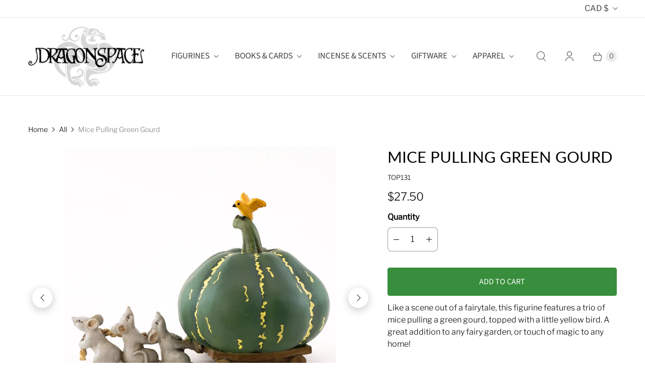

--- FILE ---
content_type: text/javascript; charset=utf-8
request_url: https://www.dragonspace.ca/products/mice-pulling-green-gourd.js
body_size: 381
content:
{"id":6679880368226,"title":"Mice Pulling Green Gourd","handle":"mice-pulling-green-gourd","description":"\u003cp\u003e\u003cspan mce-data-marked=\"1\"\u003eLike a scene out of a fairytale, this figurine features a trio of mice pulling a green gourd, topped with a little yellow bird. A great addition to any fairy garden, or touch of magic to any home!\u003c\/span\u003e\u003c\/p\u003e\n\u003cul\u003e\n\u003cli\u003eHand-painted polyresin (details may vary)\u003c\/li\u003e\n\u003cli\u003eMeasures 3.5\" high by 5.5\" wide\u003c\/li\u003e\n\u003c\/ul\u003e","published_at":"2022-03-25T14:47:21-07:00","created_at":"2022-03-25T14:45:31-07:00","vendor":"Top Land Trading","type":"Woodland Giftware","tags":["Fairy Garden Accessories"],"price":2750,"price_min":2750,"price_max":2750,"available":true,"price_varies":false,"compare_at_price":null,"compare_at_price_min":0,"compare_at_price_max":0,"compare_at_price_varies":false,"variants":[{"id":39675145977954,"title":"Default Title","option1":"Default Title","option2":null,"option3":null,"sku":"TOP131","requires_shipping":true,"taxable":true,"featured_image":null,"available":true,"name":"Mice Pulling Green Gourd","public_title":null,"options":["Default Title"],"price":2750,"weight":250,"compare_at_price":null,"inventory_quantity":2,"inventory_management":"shopify","inventory_policy":"deny","barcode":"4669","requires_selling_plan":false,"selling_plan_allocations":[]}],"images":["\/\/cdn.shopify.com\/s\/files\/1\/0784\/5697\/products\/4669.jpg?v=1648244776","\/\/cdn.shopify.com\/s\/files\/1\/0784\/5697\/products\/4669-2.jpg?v=1648244777"],"featured_image":"\/\/cdn.shopify.com\/s\/files\/1\/0784\/5697\/products\/4669.jpg?v=1648244776","options":[{"name":"Title","position":1,"values":["Default Title"]}],"url":"\/products\/mice-pulling-green-gourd","media":[{"alt":null,"id":20797761781858,"position":1,"preview_image":{"aspect_ratio":0.898,"height":2000,"width":1796,"src":"https:\/\/cdn.shopify.com\/s\/files\/1\/0784\/5697\/products\/4669.jpg?v=1648244776"},"aspect_ratio":0.898,"height":2000,"media_type":"image","src":"https:\/\/cdn.shopify.com\/s\/files\/1\/0784\/5697\/products\/4669.jpg?v=1648244776","width":1796},{"alt":null,"id":20797761814626,"position":2,"preview_image":{"aspect_ratio":1.0,"height":2000,"width":2000,"src":"https:\/\/cdn.shopify.com\/s\/files\/1\/0784\/5697\/products\/4669-2.jpg?v=1648244777"},"aspect_ratio":1.0,"height":2000,"media_type":"image","src":"https:\/\/cdn.shopify.com\/s\/files\/1\/0784\/5697\/products\/4669-2.jpg?v=1648244777","width":2000}],"requires_selling_plan":false,"selling_plan_groups":[]}